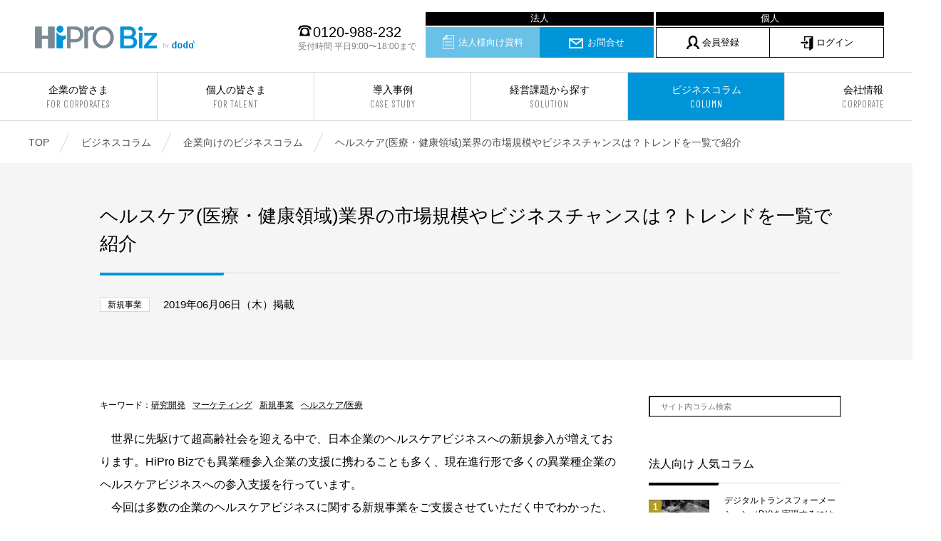

--- FILE ---
content_type: text/html; charset=UTF-8
request_url: https://biz.hipro-job.jp/column/corporation/healthcare2/
body_size: 45964
content:
<!doctype html>
<html dir="ltr" lang="ja" prefix="og: https://ogp.me/ns#">
<head>
	<meta charset="UTF-8" />
	<meta name="viewport" content="width=device-width, telephone=no">
	<meta name="format-detection" content="telephone=no">
		<title>ヘルスケア(医療・健康領域)業界の市場規模やビジネスチャンスは？トレンドを一覧で紹介 - 顧問、専門家のプロ人材紹介サービス</title>

		<!-- All in One SEO 4.5.1.1 - aioseo.com -->
		<meta name="description" content="世界に先駆けて超高齢社会を迎える中で、日本企業のヘルスケアビジネスへの新規参入が増えております。HiPro" />
		<meta name="robots" content="max-image-preview:large" />
		<link rel="canonical" href="/column/corporation/healthcare2/" />
		<meta name="generator" content="All in One SEO (AIOSEO) 4.5.1.1" />
		<meta property="og:locale" content="ja_JP" />
		<meta property="og:site_name" content="顧問、専門家のプロ人材紹介サービス - HiPro Biz [ハイプロ ビズ]" />
		<meta property="og:type" content="article" />
		<meta property="og:title" content="ヘルスケア(医療・健康領域)業界の市場規模やビジネスチャンスは？トレンドを一覧で紹介 - 顧問、専門家のプロ人材紹介サービス" />
		<meta property="og:description" content="世界に先駆けて超高齢社会を迎える中で、日本企業のヘルスケアビジネスへの新規参入が増えております。HiPro" />
		<meta property="og:url" content="/column/corporation/healthcare2/" />
		<meta property="article:published_time" content="2019-06-06T04:00:00+00:00" />
		<meta property="article:modified_time" content="2020-08-05T06:09:20+00:00" />
		<meta name="twitter:card" content="summary" />
		<meta name="twitter:title" content="ヘルスケア(医療・健康領域)業界の市場規模やビジネスチャンスは？トレンドを一覧で紹介 - 顧問、専門家のプロ人材紹介サービス" />
		<meta name="twitter:description" content="世界に先駆けて超高齢社会を迎える中で、日本企業のヘルスケアビジネスへの新規参入が増えております。HiPro" />
		<script type="application/ld+json" class="aioseo-schema">
			{"@context":"https:\/\/schema.org","@graph":[{"@type":"BreadcrumbList","@id":"\/column\/corporation\/healthcare2\/#breadcrumblist","itemListElement":[{"@type":"ListItem","@id":"https:\/\/biz.hipro-job.jp\/#listItem","position":1,"name":"\u5bb6","item":"https:\/\/biz.hipro-job.jp\/","nextItem":"\/column\/corporation\/healthcare2\/#listItem"},{"@type":"ListItem","@id":"\/column\/corporation\/healthcare2\/#listItem","position":2,"name":"\u30d8\u30eb\u30b9\u30b1\u30a2(\u533b\u7642\u30fb\u5065\u5eb7\u9818\u57df)\u696d\u754c\u306e\u5e02\u5834\u898f\u6a21\u3084\u30d3\u30b8\u30cd\u30b9\u30c1\u30e3\u30f3\u30b9\u306f\uff1f\u30c8\u30ec\u30f3\u30c9\u3092\u4e00\u89a7\u3067\u7d39\u4ecb","previousItem":"https:\/\/biz.hipro-job.jp\/#listItem"}]},{"@type":"Organization","@id":"https:\/\/biz.hipro-job.jp\/#organization","name":"\u9867\u554f\u3001\u5c02\u9580\u5bb6\u306a\u3069\u306e\u30a2\u30c9\u30d0\u30a4\u30b6\u30fc\u7d39\u4ecb\u30b5\u30fc\u30d3\u30b9","url":"https:\/\/biz.hipro-job.jp\/"},{"@type":"WebPage","@id":"\/column\/corporation\/healthcare2\/#webpage","url":"\/column\/corporation\/healthcare2\/","name":"\u30d8\u30eb\u30b9\u30b1\u30a2(\u533b\u7642\u30fb\u5065\u5eb7\u9818\u57df)\u696d\u754c\u306e\u5e02\u5834\u898f\u6a21\u3084\u30d3\u30b8\u30cd\u30b9\u30c1\u30e3\u30f3\u30b9\u306f\uff1f\u30c8\u30ec\u30f3\u30c9\u3092\u4e00\u89a7\u3067\u7d39\u4ecb - \u9867\u554f\u3001\u5c02\u9580\u5bb6\u306e\u30d7\u30ed\u4eba\u6750\u7d39\u4ecb\u30b5\u30fc\u30d3\u30b9","description":"\u4e16\u754c\u306b\u5148\u99c6\u3051\u3066\u8d85\u9ad8\u9f62\u793e\u4f1a\u3092\u8fce\u3048\u308b\u4e2d\u3067\u3001\u65e5\u672c\u4f01\u696d\u306e\u30d8\u30eb\u30b9\u30b1\u30a2\u30d3\u30b8\u30cd\u30b9\u3078\u306e\u65b0\u898f\u53c2\u5165\u304c\u5897\u3048\u3066\u304a\u308a\u307e\u3059\u3002HiPro","inLanguage":"ja","isPartOf":{"@id":"https:\/\/biz.hipro-job.jp\/#website"},"breadcrumb":{"@id":"\/column\/corporation\/healthcare2\/#breadcrumblist"},"author":{"@id":"https:\/\/biz.hipro-job.jp\/author\/#author"},"creator":{"@id":"https:\/\/biz.hipro-job.jp\/author\/#author"},"image":{"@type":"ImageObject","url":"https:\/\/biz.hipro-job.jp\/content\/uploads\/2019\/04\/healthcare2.jpg","@id":"\/column\/corporation\/healthcare2\/#mainImage","width":640,"height":427},"primaryImageOfPage":{"@id":"\/column\/corporation\/healthcare2\/#mainImage"},"datePublished":"2019-06-06T04:00:00+09:00","dateModified":"2020-08-05T06:09:20+09:00"},{"@type":"WebSite","@id":"https:\/\/biz.hipro-job.jp\/#website","url":"https:\/\/biz.hipro-job.jp\/","name":"\u9867\u554f\u3001\u5c02\u9580\u5bb6\u306e\u30d7\u30ed\u4eba\u6750\u7d39\u4ecb\u30b5\u30fc\u30d3\u30b9","description":"HiPro Biz [\u30cf\u30a4\u30d7\u30ed \u30d3\u30ba]","inLanguage":"ja","publisher":{"@id":"https:\/\/biz.hipro-job.jp\/#organization"}}]}
		</script>
		<!-- All in One SEO -->

<link rel='dns-prefetch' href='//fonts.googleapis.com' />
<style id='classic-theme-styles-inline-css' type='text/css'>
/*! This file is auto-generated */
.wp-block-button__link{color:#fff;background-color:#32373c;border-radius:9999px;box-shadow:none;text-decoration:none;padding:calc(.667em + 2px) calc(1.333em + 2px);font-size:1.125em}.wp-block-file__button{background:#32373c;color:#fff;text-decoration:none}
</style>
<style id='global-styles-inline-css' type='text/css'>
body{--wp--preset--color--black: #000000;--wp--preset--color--cyan-bluish-gray: #abb8c3;--wp--preset--color--white: #ffffff;--wp--preset--color--pale-pink: #f78da7;--wp--preset--color--vivid-red: #cf2e2e;--wp--preset--color--luminous-vivid-orange: #ff6900;--wp--preset--color--luminous-vivid-amber: #fcb900;--wp--preset--color--light-green-cyan: #7bdcb5;--wp--preset--color--vivid-green-cyan: #00d084;--wp--preset--color--pale-cyan-blue: #8ed1fc;--wp--preset--color--vivid-cyan-blue: #0693e3;--wp--preset--color--vivid-purple: #9b51e0;--wp--preset--gradient--vivid-cyan-blue-to-vivid-purple: linear-gradient(135deg,rgba(6,147,227,1) 0%,rgb(155,81,224) 100%);--wp--preset--gradient--light-green-cyan-to-vivid-green-cyan: linear-gradient(135deg,rgb(122,220,180) 0%,rgb(0,208,130) 100%);--wp--preset--gradient--luminous-vivid-amber-to-luminous-vivid-orange: linear-gradient(135deg,rgba(252,185,0,1) 0%,rgba(255,105,0,1) 100%);--wp--preset--gradient--luminous-vivid-orange-to-vivid-red: linear-gradient(135deg,rgba(255,105,0,1) 0%,rgb(207,46,46) 100%);--wp--preset--gradient--very-light-gray-to-cyan-bluish-gray: linear-gradient(135deg,rgb(238,238,238) 0%,rgb(169,184,195) 100%);--wp--preset--gradient--cool-to-warm-spectrum: linear-gradient(135deg,rgb(74,234,220) 0%,rgb(151,120,209) 20%,rgb(207,42,186) 40%,rgb(238,44,130) 60%,rgb(251,105,98) 80%,rgb(254,248,76) 100%);--wp--preset--gradient--blush-light-purple: linear-gradient(135deg,rgb(255,206,236) 0%,rgb(152,150,240) 100%);--wp--preset--gradient--blush-bordeaux: linear-gradient(135deg,rgb(254,205,165) 0%,rgb(254,45,45) 50%,rgb(107,0,62) 100%);--wp--preset--gradient--luminous-dusk: linear-gradient(135deg,rgb(255,203,112) 0%,rgb(199,81,192) 50%,rgb(65,88,208) 100%);--wp--preset--gradient--pale-ocean: linear-gradient(135deg,rgb(255,245,203) 0%,rgb(182,227,212) 50%,rgb(51,167,181) 100%);--wp--preset--gradient--electric-grass: linear-gradient(135deg,rgb(202,248,128) 0%,rgb(113,206,126) 100%);--wp--preset--gradient--midnight: linear-gradient(135deg,rgb(2,3,129) 0%,rgb(40,116,252) 100%);--wp--preset--font-size--small: 13px;--wp--preset--font-size--medium: 20px;--wp--preset--font-size--large: 36px;--wp--preset--font-size--x-large: 42px;--wp--preset--spacing--20: 0.44rem;--wp--preset--spacing--30: 0.67rem;--wp--preset--spacing--40: 1rem;--wp--preset--spacing--50: 1.5rem;--wp--preset--spacing--60: 2.25rem;--wp--preset--spacing--70: 3.38rem;--wp--preset--spacing--80: 5.06rem;--wp--preset--shadow--natural: 6px 6px 9px rgba(0, 0, 0, 0.2);--wp--preset--shadow--deep: 12px 12px 50px rgba(0, 0, 0, 0.4);--wp--preset--shadow--sharp: 6px 6px 0px rgba(0, 0, 0, 0.2);--wp--preset--shadow--outlined: 6px 6px 0px -3px rgba(255, 255, 255, 1), 6px 6px rgba(0, 0, 0, 1);--wp--preset--shadow--crisp: 6px 6px 0px rgba(0, 0, 0, 1);}:where(.is-layout-flex){gap: 0.5em;}:where(.is-layout-grid){gap: 0.5em;}body .is-layout-flow > .alignleft{float: left;margin-inline-start: 0;margin-inline-end: 2em;}body .is-layout-flow > .alignright{float: right;margin-inline-start: 2em;margin-inline-end: 0;}body .is-layout-flow > .aligncenter{margin-left: auto !important;margin-right: auto !important;}body .is-layout-constrained > .alignleft{float: left;margin-inline-start: 0;margin-inline-end: 2em;}body .is-layout-constrained > .alignright{float: right;margin-inline-start: 2em;margin-inline-end: 0;}body .is-layout-constrained > .aligncenter{margin-left: auto !important;margin-right: auto !important;}body .is-layout-constrained > :where(:not(.alignleft):not(.alignright):not(.alignfull)){max-width: var(--wp--style--global--content-size);margin-left: auto !important;margin-right: auto !important;}body .is-layout-constrained > .alignwide{max-width: var(--wp--style--global--wide-size);}body .is-layout-flex{display: flex;}body .is-layout-flex{flex-wrap: wrap;align-items: center;}body .is-layout-flex > *{margin: 0;}body .is-layout-grid{display: grid;}body .is-layout-grid > *{margin: 0;}:where(.wp-block-columns.is-layout-flex){gap: 2em;}:where(.wp-block-columns.is-layout-grid){gap: 2em;}:where(.wp-block-post-template.is-layout-flex){gap: 1.25em;}:where(.wp-block-post-template.is-layout-grid){gap: 1.25em;}.has-black-color{color: var(--wp--preset--color--black) !important;}.has-cyan-bluish-gray-color{color: var(--wp--preset--color--cyan-bluish-gray) !important;}.has-white-color{color: var(--wp--preset--color--white) !important;}.has-pale-pink-color{color: var(--wp--preset--color--pale-pink) !important;}.has-vivid-red-color{color: var(--wp--preset--color--vivid-red) !important;}.has-luminous-vivid-orange-color{color: var(--wp--preset--color--luminous-vivid-orange) !important;}.has-luminous-vivid-amber-color{color: var(--wp--preset--color--luminous-vivid-amber) !important;}.has-light-green-cyan-color{color: var(--wp--preset--color--light-green-cyan) !important;}.has-vivid-green-cyan-color{color: var(--wp--preset--color--vivid-green-cyan) !important;}.has-pale-cyan-blue-color{color: var(--wp--preset--color--pale-cyan-blue) !important;}.has-vivid-cyan-blue-color{color: var(--wp--preset--color--vivid-cyan-blue) !important;}.has-vivid-purple-color{color: var(--wp--preset--color--vivid-purple) !important;}.has-black-background-color{background-color: var(--wp--preset--color--black) !important;}.has-cyan-bluish-gray-background-color{background-color: var(--wp--preset--color--cyan-bluish-gray) !important;}.has-white-background-color{background-color: var(--wp--preset--color--white) !important;}.has-pale-pink-background-color{background-color: var(--wp--preset--color--pale-pink) !important;}.has-vivid-red-background-color{background-color: var(--wp--preset--color--vivid-red) !important;}.has-luminous-vivid-orange-background-color{background-color: var(--wp--preset--color--luminous-vivid-orange) !important;}.has-luminous-vivid-amber-background-color{background-color: var(--wp--preset--color--luminous-vivid-amber) !important;}.has-light-green-cyan-background-color{background-color: var(--wp--preset--color--light-green-cyan) !important;}.has-vivid-green-cyan-background-color{background-color: var(--wp--preset--color--vivid-green-cyan) !important;}.has-pale-cyan-blue-background-color{background-color: var(--wp--preset--color--pale-cyan-blue) !important;}.has-vivid-cyan-blue-background-color{background-color: var(--wp--preset--color--vivid-cyan-blue) !important;}.has-vivid-purple-background-color{background-color: var(--wp--preset--color--vivid-purple) !important;}.has-black-border-color{border-color: var(--wp--preset--color--black) !important;}.has-cyan-bluish-gray-border-color{border-color: var(--wp--preset--color--cyan-bluish-gray) !important;}.has-white-border-color{border-color: var(--wp--preset--color--white) !important;}.has-pale-pink-border-color{border-color: var(--wp--preset--color--pale-pink) !important;}.has-vivid-red-border-color{border-color: var(--wp--preset--color--vivid-red) !important;}.has-luminous-vivid-orange-border-color{border-color: var(--wp--preset--color--luminous-vivid-orange) !important;}.has-luminous-vivid-amber-border-color{border-color: var(--wp--preset--color--luminous-vivid-amber) !important;}.has-light-green-cyan-border-color{border-color: var(--wp--preset--color--light-green-cyan) !important;}.has-vivid-green-cyan-border-color{border-color: var(--wp--preset--color--vivid-green-cyan) !important;}.has-pale-cyan-blue-border-color{border-color: var(--wp--preset--color--pale-cyan-blue) !important;}.has-vivid-cyan-blue-border-color{border-color: var(--wp--preset--color--vivid-cyan-blue) !important;}.has-vivid-purple-border-color{border-color: var(--wp--preset--color--vivid-purple) !important;}.has-vivid-cyan-blue-to-vivid-purple-gradient-background{background: var(--wp--preset--gradient--vivid-cyan-blue-to-vivid-purple) !important;}.has-light-green-cyan-to-vivid-green-cyan-gradient-background{background: var(--wp--preset--gradient--light-green-cyan-to-vivid-green-cyan) !important;}.has-luminous-vivid-amber-to-luminous-vivid-orange-gradient-background{background: var(--wp--preset--gradient--luminous-vivid-amber-to-luminous-vivid-orange) !important;}.has-luminous-vivid-orange-to-vivid-red-gradient-background{background: var(--wp--preset--gradient--luminous-vivid-orange-to-vivid-red) !important;}.has-very-light-gray-to-cyan-bluish-gray-gradient-background{background: var(--wp--preset--gradient--very-light-gray-to-cyan-bluish-gray) !important;}.has-cool-to-warm-spectrum-gradient-background{background: var(--wp--preset--gradient--cool-to-warm-spectrum) !important;}.has-blush-light-purple-gradient-background{background: var(--wp--preset--gradient--blush-light-purple) !important;}.has-blush-bordeaux-gradient-background{background: var(--wp--preset--gradient--blush-bordeaux) !important;}.has-luminous-dusk-gradient-background{background: var(--wp--preset--gradient--luminous-dusk) !important;}.has-pale-ocean-gradient-background{background: var(--wp--preset--gradient--pale-ocean) !important;}.has-electric-grass-gradient-background{background: var(--wp--preset--gradient--electric-grass) !important;}.has-midnight-gradient-background{background: var(--wp--preset--gradient--midnight) !important;}.has-small-font-size{font-size: var(--wp--preset--font-size--small) !important;}.has-medium-font-size{font-size: var(--wp--preset--font-size--medium) !important;}.has-large-font-size{font-size: var(--wp--preset--font-size--large) !important;}.has-x-large-font-size{font-size: var(--wp--preset--font-size--x-large) !important;}
.wp-block-navigation a:where(:not(.wp-element-button)){color: inherit;}
:where(.wp-block-post-template.is-layout-flex){gap: 1.25em;}:where(.wp-block-post-template.is-layout-grid){gap: 1.25em;}
:where(.wp-block-columns.is-layout-flex){gap: 2em;}:where(.wp-block-columns.is-layout-grid){gap: 2em;}
.wp-block-pullquote{font-size: 1.5em;line-height: 1.6;}
</style>
<link rel='stylesheet' id='wp-pagenavi-css' href='https://biz.hipro-job.jp/content/plugins/wp-pagenavi/pagenavi-css.css' type='text/css' media='all' />
<link rel='stylesheet' id='font-Barlow-css' href='https://fonts.googleapis.com/css?family=Barlow+Condensed%3A400%2C400i' type='text/css' media='all' />
<link rel='stylesheet' id='HiProBiz-style-css' href='https://biz.hipro-job.jp/content/themes/HiProBiz/assets/css/style.css?202601190423' type='text/css' media='all' />
<link rel='stylesheet' id='tablepress-default-css' href='https://biz.hipro-job.jp/content/tablepress-combined.min.css' type='text/css' media='all' />
<script type="text/javascript" src="https://biz.hipro-job.jp/content/themes/HiProBiz/assets/js/libs/vue.js" id="vue-js"></script>
<script type="text/javascript" src="https://biz.hipro-job.jp/nominal/run.js" id="nominal-js"></script>
<script type="text/javascript" src="https://biz.hipro-job.jp/banner/js/run.js" id="banner-js"></script>

	
	<!--// favicon -->
	<link rel="shortcut icon" href="/img/favicon/favicon.ico">
	<link rel="apple-touch-icon" href="/img/favicon/apple-touch-icon.png">
	<link rel="apple-touch-icon-precomposed" href="/img/favicon/apple-touch-icon-precomposed.png">
	<link rel="apple-touch-icon" sizes="72x72" href="/img/favicon/apple-touch-icon-72x72.png">
	<link rel="apple-touch-icon" sizes="76x76" href="/img/favicon/apple-touch-icon-76x76.png">
	<link rel="apple-touch-icon" sizes="114x114" href="/img/favicon/apple-touch-icon-114x114.png">
	<link rel="apple-touch-icon" sizes="120x120" href="/img/favicon/apple-touch-icon-120x120.png">
	<link rel="apple-touch-icon" sizes="144x144" href="/img/favicon/apple-touch-icon-144x144.png">
	<link rel="apple-touch-icon" sizes="152x152" href="/img/favicon/apple-touch-icon-152x152.png">
	<link rel="apple-touch-icon" sizes="180x180" href="/img/favicon/apple-touch-icon-180x180.png">
	<!-- favicon //-->

	<!-- Google Tag Manager -->
	<script>(function(w,d,s,l,i){w[l]=w[l]||[];w[l].push({'gtm.start':
	new Date().getTime(),event:'gtm.js'});var f=d.getElementsByTagName(s)[0],
	j=d.createElement(s),dl=l!='dataLayer'?'&l='+l:'';j.async=true;j.src=
	'https://www.googletagmanager.com/gtm.js?id='+i+dl;f.parentNode.insertBefore(j,f);
	})(window,document,'script','dataLayer','GTM-WW6JFM3');</script>
	<!-- End Google Tag Manager -->

	
</head>

<body class="columns_corporation-template-default single single-columns_corporation postid-1383">
<!-- Google Tag Manager (noscript) -->
<noscript><iframe src="https://www.googletagmanager.com/ns.html?id=GTM-WW6JFM3"
height="0" width="0" style="display:none;visibility:hidden"></iframe></noscript>
<!-- End Google Tag Manager (noscript) -->

<div id="container">
<header id="header">
	<div class="header__top">
				<div class="header-logo"><a href="/" target="_parent"><img src="/img/logo.svg" alt="顧問、専門家のプロ人材紹介サービス | HiPro Biz [ハイプロ ビズ]"></a></div>
				<div class="header-contact">
			<div class="number"><i class="icn"><svg xmlns="http://www.w3.org/2000/svg" viewBox="0 0 36.35 28.98" width="19" height="16"><path class="cls-1" d="M5.54,11.66A10.81,10.81,0,0,1,7.14,7.8a6.43,6.43,0,0,1,2.92-2.38,25.17,25.17,0,0,1,8.11-1.09,26.51,26.51,0,0,1,7.06.78,6.16,6.16,0,0,1,2.66,1.25c1.4,1.13,2.18,2.53,2.92,5.3h5.54a17.24,17.24,0,0,0-1.8-5.07,11.9,11.9,0,0,0-2.8-3.43C29.13,1.13,24.26,0,18.17,0a32.06,32.06,0,0,0-11,1.68A9.8,9.8,0,0,0,2.5,5.46,14.71,14.71,0,0,0,0,11.66ZM32.14,29A89.09,89.09,0,0,0,30,16.11,24.66,24.66,0,0,0,27.5,9.2c-1.37-2.18-3.94-3-9.33-3-3.78,0-6,.39-7.52,1.29s-2.38,2.3-3.4,5.3A87.83,87.83,0,0,0,4.17,29Zm-14-3.67a7.92,7.92,0,1,1,7.92-7.92A7.93,7.93,0,0,1,18.17,25.31Z"/></svg></i>0120-988-232<span>受付時間 平日9:00〜18:00まで</span></div>
			<ul>
                <li><a href="/document/" target="_parent" class="contact"><i class="icn icnDl"></i>法人様向け資料</a></li>
				<li><a href="/contact/" target="_blank" class="contact"><i class="icn icnContact"></i>お問合せ</a></li>
				<li><a href="https://profile.hipro-job.jp/register/sign-up/" class="person" target="_blank"><i class="icn icnAdviser"></i>会員登録</a></li>
                <li><a href="https://member.biz.hipro-job.jp" class="person login_pc" target="_blank"><i class="icn icnLogin"></i>ログイン</a></li>
			</ul>
		</div>
	</div>
	<button class="header-switch">
		<span></span>
		<span></span>
		<span></span>
	</button>
	<nav class="header__nav">
		<p class="title en sp">MENU</p>
		<ul>
			<li><a target="_parent" href="/corporation/">企業の皆さま<small>FOR CORPORATES</small></a></li>
			<li><a target="_parent" href="/adviser/">個人の皆さま<small>FOR TALENT</small></a></li>
			<li><a target="_parent" href="/casestudy/">導入事例<small>CASE STUDY</small></a></li>
			<li><a target="_parent" href="/theme/">経営課題から探す<small>SOLUTION</small></a></li>
			<li><a target="_parent" href="/column/">ビジネスコラム<small>COLUMN</small></a></li>
			<li><a target="_parent" href="/company/">会社情報<small>CORPORATE</small></a></li>
		</ul>
		<div class="header-contact sp">
			<ul>
                <li style="padding: 0px; text-align: center; font-size: 15px;"></textarea><span style="color: #fff;">法人向け</span></li>
				<li><a target="_parent" href="/document/"><i class="icn icnDl"></i>法人様向け資料</a></li>
				<li><a target="_blank" href="/contact/"><i class="icn icnContact"></i>お問合せ</a></li>

                <li style="margin-top: 24px; padding: 0px; text-align: center; font-size: 15px;"><span style="color: #fff;">個人向け</span></li>
                <li><a href="https://profile.hipro-job.jp/register/sign-up/" target="_blank"><i class="icn icnAdviser"></i>会員登録</a></li>
                <li><a href="https://member.biz.hipro-job.jp" class="login_sp" target="_blank"><i class="icn icnLogin"></i>会員の方(ログイン)</a></li>


			</ul>
			<div class="number"><i class="icn"><svg xmlns="http://www.w3.org/2000/svg" viewBox="0 0 36.35 28.98" width="19" height="16"><path class="cls-1" d="M5.54,11.66A10.81,10.81,0,0,1,7.14,7.8a6.43,6.43,0,0,1,2.92-2.38,25.17,25.17,0,0,1,8.11-1.09,26.51,26.51,0,0,1,7.06.78,6.16,6.16,0,0,1,2.66,1.25c1.4,1.13,2.18,2.53,2.92,5.3h5.54a17.24,17.24,0,0,0-1.8-5.07,11.9,11.9,0,0,0-2.8-3.43C29.13,1.13,24.26,0,18.17,0a32.06,32.06,0,0,0-11,1.68A9.8,9.8,0,0,0,2.5,5.46,14.71,14.71,0,0,0,0,11.66ZM32.14,29A89.09,89.09,0,0,0,30,16.11,24.66,24.66,0,0,0,27.5,9.2c-1.37-2.18-3.94-3-9.33-3-3.78,0-6,.39-7.52,1.29s-2.38,2.3-3.4,5.3A87.83,87.83,0,0,0,4.17,29Zm-14-3.67a7.92,7.92,0,1,1,7.92-7.92A7.93,7.93,0,0,1,18.17,25.31Z"/></svg></i>0120-988-232<span>受付時間 平日9:00〜18:00まで</span></div>
		</div>
	</nav>
</header>

<nav id="breadcrumb">
    <div class="inner">
        <ul>
            <li itemscope itemtype="http://data-vocabulary.org/Breadcrumb"><a target="_parent" href="https://biz.hipro-job.jp" itemprop="url">TOP</a></li>
                                <li itemscope itemtype="http://data-vocabulary.org/Breadcrumb"><a target="_parent" href="/column/" itemprop="url">ビジネスコラム</a></li>
                                                <li itemscope itemtype="http://data-vocabulary.org/Breadcrumb"><a target="_parent" href="/column/corporation/" itemprop="url">企業向けのビジネスコラム</a></li>
                                                <li itemscope itemtype="http://data-vocabulary.org/Breadcrumb"><strong itemprop="title">ヘルスケア(医療・健康領域)業界の市場規模やビジネスチャンスは？トレンドを一覧で紹介</strong></li>
                                    </ul>
    </div>
</nav>
    <!--// content -->
    <main id="content">
    <div class="column__search__box sp">
    	<form action="/search" method="GET">
    		<input type="text" name="keyword" placeholder="サイト内コラム検索">
    	</form>
    </div>

	<article class="article__topics">
				<div class="article__topics-title">
					<div class="inner">
						<h1 class="tit__article">ヘルスケア(医療・健康領域)業界の市場規模やビジネスチャンスは？トレンドを一覧で紹介</h1>
						<div class="databox">
															<span class="tag">新規事業</span>
														<p class="data">2019年06月06日（木）掲載</p></div>
					</div>
				</div>
				<section class="section column__section">
					<div class="inner">
						<div class="column__section-box">
							<section class="column__main">
																<dl class="article__topics-keyword">
									<dt>キーワード：</dt>
									<dd>
										<ul>
																					<li><a href="https://biz.hipro-job.jp/keyword_cc/%e7%a0%94%e7%a9%b6%e9%96%8b%e7%99%ba/">研究開発</a></li>
																					<li><a href="https://biz.hipro-job.jp/keyword_cc/%e3%83%9e%e3%83%bc%e3%82%b1%e3%83%86%e3%82%a3%e3%83%b3%e3%82%b0/">マーケティング</a></li>
																					<li><a href="https://biz.hipro-job.jp/keyword_cc/%e6%96%b0%e8%a6%8f%e4%ba%8b%e6%a5%ad/">新規事業</a></li>
																					<li><a href="https://biz.hipro-job.jp/keyword_cc/%e3%83%98%e3%83%ab%e3%82%b9%e3%82%b1%e3%82%a2-%e5%8c%bb%e7%99%82/">ヘルスケア/医療</a></li>
																				</ul>
									</dd>
								</dl>
																
<p>　世界に先駆けて超高齢社会を迎える中で、日本企業のヘルスケアビジネスへの新規参入が増えております。HiPro Bizでも異業種参入企業の支援に携わることも多く、現在進行形で多くの異業種企業のヘルスケアビジネスへの参入支援を行っています。<br> 　今回は多数の企業のヘルスケアビジネスに関する新規事業をご支援させていただく中でわかった、新規事業としてヘルスケアビジネスを始める企業が陥りやすい5つの失敗要因をご紹介します。</p>



<div class="tit__section" class="wp-block-case-study-title"><h2>①    社内の先端ニーズを活かすことを中心に考えてしまい、市場ニーズの薄い製品やサービスを実現してしまった</h2></div>



<p>　シーズ志向を中心に考えてしまい、市場のニーズを見失ってしまった例です。ヘルスケアの世界は技術的には大変保守的といわれております。確固たるエビデンスが積み上がっていて初めてヒトに使えるのです。そして、ヘルスケアの世界は基本的に「コト」主導です。市場ニーズがあるから、それに応える企業やアカデミアが存在します。コトを知らずして技術に執着すると、結局ニーズ不適合な製品だけが出来上がってしまいます。</p>



<div class="tit__section" class="wp-block-case-study-title"><h2>②    海外の先端技術を導入して製品化したが、日本の医療保険制度の下では高価過ぎて事業化できなかった</h2></div>



<p>　異業種企業がヘルスケアビジネスに参入する場合、外国企業からの導入品でビジネスを始めるケースは多くあります。しかし、診断薬や医療機器はコスト重視のビジネスであることを忘れたために事業化できないことがあります。日本では国民皆保険で、医療技術や材料には価格上限が定まっています。世間では「良いものは高く売れる」場合があっても、健康保険で許容されない価格では保険診療には乗らないことが多いです。諸外国との価格差には、医療トレンドと保険制度の違いという理由があることを忘れてはいけません。</p>



<figure class="wp-block-image"><img fetchpriority="high" decoding="async" width="800" height="400" src="https://biz.hipro-job.jp/content/uploads/2019/03/iStock-968289636のコピー.jpg" alt="" class="wp-image-1497" srcset="https://biz.hipro-job.jp/content/uploads/2019/03/iStock-968289636のコピー.jpg 800w, https://biz.hipro-job.jp/content/uploads/2019/03/iStock-968289636のコピー-300x150.jpg 300w, https://biz.hipro-job.jp/content/uploads/2019/03/iStock-968289636のコピー-768x384.jpg 768w" sizes="(max-width: 800px) 100vw, 800px" /></figure>



<div class="tit__section" class="wp-block-case-study-title"><h2>③    日本で脚光を浴びている測定項目が海外では全く通用しなかった</h2></div>



<p> 　前述の話にも共通しますが、国内外で疾患トレンドは異なるものです。今の日本ではがんや感染症、生活習慣病、アレルギーや認知症が大きな問題ですが、それは日本の問題です。発展途上国においては、がんや生活習慣病よりも、まずは感染症が大きな問題となります。先進国全体でもがんによる死亡がいまだに増え続けている国は日本くらいだといわれております。また、インフルエンザによる死亡、未だに風疹が流行している、結核罹患者も他の先進国ほど減らない、エイズ感染も減らない、梅毒は激増しているという日本特有の課題で、海外の持つ課題とは異なる場合もあるでしょう。</p>



<div class="tit__section" class="wp-block-case-study-title"><h2>④    設計開発と生産の歩調が全くとれず、旬を逃してしまった</h2></div>



<p>　ヘルスケアの世界でも例外ではなく流行というものがあり、2019年時点の流行は再生医療、バイオ医薬品、これからはペプチド医薬品なども流行になるといわれております。医療機器の世界や診断薬の世界でもやはり流行があります。設計管理がうまく機能せず時間をかけすぎたり、設計が甘く実生産時のリスクを予見できなかった場合は、いつまでも製品を世の中に出すことができません。その結果、肝心の旬を逃してしまい苦労だけが残ってしまうということになるでしょう。</p>



<div class="tit__section" class="wp-block-case-study-title"><h2>⑤    米国での販売を視野に入れていたが、米国のQSR対応が後手に回ってしまった</h2></div>



<p>　基本的に日米欧3局におけるヘルスケア系の様々な規範や規格は共通する要素が多くあります。しかし、それでも国ごとに若干考え方が異なります。日欧のQMSがいわゆるPDCAサイクルを回していく品質改善が基本ですが、米国のQSRでは設計重視の考え方であり、何事も設計の基本に立ち返って考える規範です。米国の場合、設計初期段階の記録が、日本以上に大変重要なものになり、また、記録文書の種類も異なります。このようなことは事業を企画する段階で明確にされるべきですが、そこがおざなりになってしまうと、後で大変な目に遭います。つまり、現地の薬事規制を熟知していなかったための悲劇です。</p>



<p>　ヘルスケアビジネスへの異業種参入においてはまだまだ気をつけるべきポイントがありますが、HiPro Bizではヘルスケアビジネスへの新規参入の最適なパートナーとして企業様の支援をします。</p>
								


								<div class="download__contact__btn pc">
									<div class="download__contact__btn__inner">
										<a href="/document/wp_hipro_biz/?name=hipro_biz_service_basic" target="_blank">サービス資料ダウンロード</a>
										<a href="/contact/" target="_blank"><i class="icn icnContact"></i> お問合せ</a>
									</div>
								</div>

								<div class="download__contact__btn sp">
									<div class="download__contact__btn__inner">
										<a href="/document/wp_hipro_biz/?name=hipro_biz_service_basic" target="_blank">サービス資料ダウンロード</a>
										<a href="/contact/" target="_blank"><i class="icn icnContact"></i> お問合せ</a>
									</div>
								</div>


																<div class="article__relation">
									<div class="tit__section">
										<h2>関連コラム</h2>
									</div>
																			<ul class="column">
																						<li>
												<a href="/column/corporation/healthcare1/">
													<div class="column__top">
														<figure class="img"><img src="https://biz.hipro-job.jp/content/uploads/2019/04/healthcare.jpg" alt=""></figure>
														<div class="column-data">
															<p class="databox">
																																	<span class="tag">新規事業</span>
																																<time class="data">2019/06/05</time></p>
															<p class="tit">ヘルスケア(医療・健康領域)業界の市場動向は？企業の過去から現在</p>
															<!-- <p class="detail">
目次

■ヘルスケア業界(医療・健康領域)とは
■ヘルスケア業界の過去から現在
■今後のヘルスケア・医療業界の展望
■ヘルスケア...</p> -->
														</div>
													</div>
												</a>
											</li>
																																	<li>
												<a href="/column/corporation/pharmaceutical-approval/">
													<div class="column__top">
														<figure class="img"><img src="https://biz.hipro-job.jp/content/uploads/2019/06/08302ede5c247ccfab7bec9c7499fd54_s.jpg" alt=""></figure>
														<div class="column-data">
															<p class="databox">
																																	<span class="tag">新規事業</span>
																																<time class="data">2019/07/02</time></p>
															<p class="tit">はじめての薬事申請～外せない注意ポイント！流れを解説</p>
															<!-- <p class="detail">

■そもそも「薬事申請」とは
■薬事申請のプロセス
■薬事申請に必要な組織
■薬事申請に必要な人材
■ヘルスケアビジネスに参入す...</p> -->
														</div>
													</div>
												</a>
											</li>
																																	<li>
												<a href="/column/corporation/healthcare-business/">
													<div class="column__top">
														<figure class="img"><img src="https://biz.hipro-job.jp/content/uploads/2019/03/iStock-968289636のコピー.jpg" alt=""></figure>
														<div class="column-data">
															<p class="databox">
																																	<span class="tag">新規事業</span>
																																<time class="data">2019/06/14</time></p>
															<p class="tit">新規事業でヘルスケアビジネスへ(医療・健康領域)参入～陥りやすい5つの失敗と課題の例～</p>
															<!-- <p class="detail">
　世界に先駆けて超高齢社会を迎える中で、日本企業のヘルスケアビジネスへの新規参入が増えております。HiPro Bizでも異業種...</p> -->
														</div>
													</div>
												</a>
											</li>
																																	<li>
												<a href="/column/corporation/kol_kfs/">
													<div class="column__top">
														<figure class="img"><img src="https://biz.hipro-job.jp/content/uploads/2020/05/5c77dacffc696bf1393206a74c31dec0.jpg" alt=""></figure>
														<div class="column-data">
															<p class="databox">
																																<time class="data">2020/05/20</time></p>
															<p class="tit">医療・ヘルスケア領域の新規事業を立ち上げる際に重要な２つのKとは</p>
															<!-- <p class="detail">
はじめに



医療・ヘルスケア分野という分野は、一部を除いて、基本的に規制業種であり、外の世界からは見えづらいもので...</p> -->
														</div>
													</div>
												</a>
											</li>
																																</ul>
																	</div>
								
								
																<div class="column__category__section">
									<div class="tit__section">
										<h2>コラムカテゴリ一覧</h2>
									</div>
									<ul>
																			<li><a href="/column/corporation/category/%e8%a3%bd%e9%80%a0">製造</a></li>
																			<li><a href="/column/corporation/category/%e6%8a%80%e8%a1%93">技術</a></li>
																			<li><a href="/column/corporation/category/%e3%83%96%e3%83%a9%e3%83%b3%e3%83%89%e6%88%a6%e7%95%a5">ブランド戦略</a></li>
																			<li><a href="/column/corporation/category/new-business-column">新規事業</a></li>
																			<li><a href="/column/corporation/category/human-resource-column">人事</a></li>
																			<li><a href="/column/corporation/category/marketing-column">マーケティング</a></li>
																			<li><a href="/column/corporation/category/procurement-column">調達</a></li>
																			<li><a href="/column/corporation/category/system-column">システム</a></li>
																			<li><a href="/column/corporation/category/management-column">経営全般・事業承継</a></li>
																			<li><a href="/column/corporation/category/sales-column">営業</a></li>
																			<li><a href="/column/corporation/category/analytics-column">アナリティクス</a></li>
																			<li><a href="/column/corporation/category/legal-and-governance-column">法務・ガバナンス</a></li>
																			<li><a href="/column/corporation/category/global-column">海外進出</a></li>
																			<li><a href="/column/corporation/category/ma-column">M&amp;A関連</a></li>
																			<li><a href="/column/corporation/category/logistics-column">物流</a></li>
																			<li><a href="/column/corporation/category/research-and-development">研究開発</a></li>
																			<li><a href="/column/corporation/category/production-column">生産</a></li>
																			<li><a href="/column/corporation/category/quolity-column">品質</a></li>
																			<li><a href="/column/corporation/category/outside-director-outside-auditor-column">社外取締役・社外監査役</a></li>
																			<li><a href="/column/corporation/category/healthcare-column">ヘルスケア</a></li>
																		</ul>
								</div>


							</section>

							<aside class="column__side pos_sticky">
								<div class="sticky_inner">
									<div class="column__side-box pc">
	<form action="/search" method="GET">
		<input type="text" name="keyword" placeholder="サイト内コラム検索">
	</form>
</div>									<div class="column__side-box">
<h3>法人向け 人気コラム</h3>
	<ol class="column__side-list">
					<li>
				<a href="/column/corporation/digitl-transformation/">
					<figure class="img"><span class="number">1</span><img src="https://biz.hipro-job.jp/content/uploads/2019/03/iStock-952991558.jpg" alt=""></figure>
					<p class="txt">デジタルトランスフォーメーション（DX)を実現するには～課題と導入ステップの紹介</p>
				</a>
			</li>
					<li>
				<a href="/column/corporation/retail_business/">
					<figure class="img"><span class="number">2</span><img src="https://biz.hipro-job.jp/content/uploads/2020/11/4a64c4ff197f9d2d0f869d8063257389.jpg" alt=""></figure>
					<p class="txt">コロナ禍が引き寄せた小売業の未来とは？</p>
				</a>
			</li>
					<li>
				<a href="/column/corporation/saiyo_dx/">
					<figure class="img"><span class="number">3</span><img src="https://biz.hipro-job.jp/content/uploads/2020/10/586330d0b36771c9760fae3bc3213761.jpg" alt=""></figure>
					<p class="txt">DX時代の企業ブランディングと採用戦略</p>
				</a>
			</li>
					<li>
				<a href="/column/corporation/logistics/">
					<figure class="img"><span class="number">4</span><img src="https://biz.hipro-job.jp/content/uploads/2020/10/e2cfab72e14c8e8217530c6c7b79d1dc.jpg" alt=""></figure>
					<p class="txt">物流業界の今後は？環境変化や動向と物流を強みにするために取り組むべき７つのこと</p>
				</a>
			</li>
					<li>
				<a href="/column/corporation/erp0/">
					<figure class="img"><span class="number">5</span><img src="https://biz.hipro-job.jp/content/uploads/2020/04/0b063bf6df762e8729d55eea20fd93b5.jpg" alt=""></figure>
					<p class="txt">IＴ分野での2025年問題の本質～基幹システムの再構築検討の前に～</p>
				</a>
			</li>
			</ol>
</div>
									<div class="column__side-box">
<h3>サービス導入事例</h3>
						<div class="case-list">
						<div class="item">
							<a href="/column/corporation/healthcare2/"></a>
							<div class="logo"><img src="" alt=""></div>
							<div class="cat"></div>
						</div>
					</div>
	</div>
								</div>
							</aside>
						</div>
					</div>
				</section>
			</article>
</main>
    <!-- content //-->
<ul class="contact__sc--box">
	<li>
		<a target="_parent" href="tel:0120988232" class="btn btnTel">
			<i class="icn"><svg xmlns="http://www.w3.org/2000/svg" viewBox="0 0 36.35 28.98" width="14" height="11"><path class="cls-1" d="M5.54,11.66A10.81,10.81,0,0,1,7.14,7.8a6.43,6.43,0,0,1,2.92-2.38,25.17,25.17,0,0,1,8.11-1.09,26.51,26.51,0,0,1,7.06.78,6.16,6.16,0,0,1,2.66,1.25c1.4,1.13,2.18,2.53,2.92,5.3h5.54a17.24,17.24,0,0,0-1.8-5.07,11.9,11.9,0,0,0-2.8-3.43C29.13,1.13,24.26,0,18.17,0a32.06,32.06,0,0,0-11,1.68A9.8,9.8,0,0,0,2.5,5.46,14.71,14.71,0,0,0,0,11.66ZM32.14,29A89.09,89.09,0,0,0,30,16.11,24.66,24.66,0,0,0,27.5,9.2c-1.37-2.18-3.94-3-9.33-3-3.78,0-6,.39-7.52,1.29s-2.38,2.3-3.4,5.3A87.83,87.83,0,0,0,4.17,29Zm-14-3.67a7.92,7.92,0,1,1,7.92-7.92A7.93,7.93,0,0,1,18.17,25.31Z"/></svg></i>0120-988-232
			<small>受付時間 平日9:00〜18:00まで</small>
		</a>
	</li>
	<li class="cv_button_list">
		<a href="/contact/" class="btn btnContact overlay_cv" target="_blank">お問合せ</a>
		<a href="https://profile.hipro-job.jp/register/sign-up/" class="btn btnContact overlay_cv" target="_blank">会員登録</a>
	</li>
</ul>

<footer id="footer">
	<div class="footer__top">
		<div class="footer__top--inner">
			<nav class="footer__nav">
				<dl>
					<dt>for Corporate</dt>
					<dd>
						<ul>
							<li><a target="_parent" href="/corporation/">企業の皆さま</a></li>
							<li><a target="_parent" href="/corporation/service/">サービス紹介</a></li>
							<li><a target="_parent" href="/corporation/service/plan/">サービスプラン</a></li>
							<li><a target="_parent" href="/corporation/service/compliance/">プロジェクトフォロー体制</a></li>
							<li><a target="_parent" href="/document/">法人様向け資料</a></li>
							<li><a target="_blank" href="/contact/">お問い合わせ</a></li>
							<li><a target="_blank" href="https://hiprojob-cs001.zendesk.com/hc/ja/sections/8910087409935-HiPro-Biz%E6%B3%95%E4%BA%BA%E3%83%98%E3%83%AB%E3%83%97">よくある質問</a></li>
						</ul>
					</dd>
				</dl>
				<dl>
					<dt>for Talent</dt>
					<dd>
						<ul>
							<li><a target="_parent" href="/adviser/">個人の皆さま</a></li>
							<li><a target="_parent" href="/adviser/service/">サービス紹介</a></li>
							<li><a target="_parent" href="/adviser/service/consideration/">プロ人材活動の留意事項</a></li>
							<li><a target="_blank" href="https://hiprojob-cs002.zendesk.com/hc/ja/categories/8910106645391-HiPro-Biz-%E5%80%8B%E4%BA%BA%E3%83%98%E3%83%AB%E3%83%97">よくある質問</a></li>
						</ul>
					</dd>
				</dl>
				<dl>
					<dt>Case Study</dt>
					<dd>
						<ul>
							<li><a target="_parent" href="/casestudy/">導入事例</a></li>
						</ul>
					</dd>
				</dl>
				<dl>
					<dt>Solution</dt>
					<dd>
						<ul>
							<li><a target="_parent" href="/theme/">経営課題から探す</a></li>
						</ul>
					</dd>
				</dl>
				<dl>
					<dt>Media</dt>
					<dd>
						<ul>
							<li><a target="_parent" href="/advisers/">プロ人材紹介</a></li>
							<li><a target="_parent" href="/column/">ビジネスコラム</a></li>
							<li><a target="_parent" href="/archives/">トピックス</a></li>
							<li><a target="_parent" href="/seminars_corporation/">企業向けイベント・セミナー</a></li>
							<li><a target="_parent" href="/seminars_adviser/">個人向けイベント・セミナー</a></li>
						</ul>
					</dd>
				</dl>
				<dl>
					<dt>Corporate</dt>
					<dd>
						<ul>
							<li><a target="_parent" href="/company/">会社情報</a></li>
							<li><a target="_parent" href="/company/message/">事業責任者メッセージ</a></li>
							<li><a href="https://www.persol-career.co.jp/recruit/" target="_blank">採用情報</a></li>
							<li><a href="https://www.persol-career.co.jp/privacy/" target="_blank">個人情報保護方針</a></li>
							<li><a href="https://hipro-job.jp/terms/" target="_blank">ご利用規約</a></li>
						</ul>
					</dd>
				</dl>
			</nav>
		</div>
	</div>
	<div class="footer__bottom">
		<div class="footer-logo">
			<img src="/img/logo_persol.svg" alt="パーソルキャリア" width="250" height="60">
			<p>© PERSOL CAREER CO., LTD. All Rights Reserved.</p>
		</div>
		<p class="footer-privacymark"><a href="https://privacymark.jp/" target="_blank"><img src="/img/privacymark.png" alt="プライバシーマーク" width="70"></a></p>
	</div>
</footer>


<div class="to-top"><a href="#"><img src="/img/btn-totop.png" alt="ページTOPへ戻る"></a></div></div>
<script type="text/javascript" src="https://biz.hipro-job.jp/content/themes/HiProBiz/assets/js/libs/jquery.min.js" id="jquery-min-js"></script>
<script type="text/javascript" src="https://biz.hipro-job.jp/content/themes/HiProBiz/assets/js/libs/libs.js" id="HiProBiz-libs-js"></script>
<script type="text/javascript" src="https://biz.hipro-job.jp/content/themes/HiProBiz/assets/js/libs/snap.svg-min.js" id="snap-svg-js"></script>
<script type="text/javascript" src="https://biz.hipro-job.jp/content/themes/HiProBiz/assets/js/common.js" id="HiProBiz-common-js"></script>
<script type="text/javascript" src="https://biz.hipro-job.jp/content/themes/HiProBiz/assets/js/jQueryAutoHeight.js" id="auto-height-js"></script>
<script type="text/javascript" src="https://biz.hipro-job.jp/content/plugins/page-links-to/dist/new-tab.js" id="page-links-to-js"></script>

</body>
</html>

--- FILE ---
content_type: image/svg+xml
request_url: https://biz.hipro-job.jp/img/logo_persol.svg
body_size: 4136
content:
<svg xmlns="http://www.w3.org/2000/svg" viewBox="0 0 2882.24 697.32"><defs><style>.cls-1{fill:none;}.cls-2{fill:#97999b;}.cls-3{fill:#53565a;}</style></defs><title>アセット 1</title><g id="レイヤー_2" data-name="レイヤー 2"><g id="design"><rect class="cls-1" width="2882.24" height="697.32"/><polygon class="cls-2" points="302.03 396.85 463.61 396.85 463.61 396.85 463.61 396.85 463.61 113.39 364.4 113.39 364.4 297.64 293.53 297.64 302.03 396.85"/><polygon class="cls-2" points="279.35 212.6 350.22 212.6 341.72 113.39 180.14 113.39 180.14 481.89 279.35 481.89 279.35 212.6"/><path class="cls-2" d="M436.68,526.25a29.34,29.34,0,1,0,29.62,29.34A29.48,29.48,0,0,0,436.68,526.25Zm0,49.47c-10.65,0-19.28-9-19.28-20.13s8.63-20.13,19.28-20.13,19.27,9,19.27,20.13S447.32,575.72,436.68,575.72Z"/><polygon class="cls-2" points="196.16 559.84 224.5 559.84 224.5 550.77 196.16 550.77 196.16 536.26 227.91 536.26 227.91 527.24 185.95 527.24 185.95 583.94 228.47 583.94 228.47 574.92 196.16 574.92 196.16 559.84"/><polygon class="cls-2" points="506.55 574.87 506.55 527.24 496.35 527.24 496.35 583.94 536.03 583.94 536.03 574.87 506.55 574.87"/><path class="cls-2" d="M135.78,527.24H113.39v56.7h10.2V565.8h12.19c12.34,0,21.26-8.63,21.26-19.28S150.52,527.24,135.78,527.24Zm-.85,29.48H123.59V536.31h11.34c8.39,0,12.19,4.57,12.19,10.21S142.72,556.72,134.93,556.72Z"/><path class="cls-2" d="M307.28,546.52c0-10.65-6.52-19.28-21.26-19.28h-22.4v56.7h10.21V565.8h11.1l12.71,18.14h11.9l-14-20.05A18.92,18.92,0,0,0,307.28,546.52Zm-22.11,10.2H273.83V536.31h11.34c8.39,0,12.18,4.57,12.18,10.21S293,556.72,285.17,556.72Z"/><path class="cls-2" d="M373.91,555.09c-3.6-2.3-8-3.51-13.3-4.85-9.65-2.43-11.21-4.17-11.21-7.41,0-4.89,4.75-7.08,9.47-7.08,6.83,0,12.64,3.29,15.5,5.25a29.18,29.18,0,0,1,4.91,4.18V532.69c-4.32-2.86-11.62-6.58-20.41-6.58-11.07,0-19.11,7-19.11,16.72,0,12.1,11.58,15,18.5,16.75,10.73,2.7,13.19,4.34,13.19,8.77a5.18,5.18,0,0,1-2.56,4.85c-2,1.26-5.15,1.95-8.89,1.95-8.19,0-17.12-5.92-19.84-8.59v12l.51.31c3.76,2.23,11.27,6,19.33,6,13,0,21.09-6.3,21.09-16.44A14.86,14.86,0,0,0,373.91,555.09Z"/><text/><path class="cls-3" d="M807.14,177.48c37.85,71.7,57.2,137.71,68.29,204.86l28.17-6.83c-16.79-101.29-54.34-175.84-72.55-209.42Z"/><path class="cls-3" d="M662,374.09l25,13.37c18.78-29.88,58.33-93,72.27-216l-27-4C718.66,281.9,685.65,337.38,662,374.09Z"/><path class="cls-3" d="M896.2,131.67a39.55,39.55,0,1,0,39.55,39.55A39.64,39.64,0,0,0,896.2,131.67Zm0,61.46a21.91,21.91,0,1,1,21.91-21.91A22.11,22.11,0,0,1,896.2,193.13Z"/><rect class="cls-3" x="949.36" y="262.55" width="244.7" height="27.03"/><path class="cls-3" d="M1291.85,252.88c-7.68-15.37-24.76-46.67-52.92-76.54l-22.2,12.52c20.49,23.61,37.85,51.5,50.36,78.24Z"/><path class="cls-3" d="M1239.21,370.39l16.5,22.76c134.3-33.86,166.45-132.59,184.38-219.09l-28.45-5.12C1392.86,274.22,1351.88,345.63,1239.21,370.39Z"/><path class="cls-3" d="M1597.12,359.58V158.13h-25.61v233c100.72-8.82,124-74,136.57-130.89L1683.9,250C1668.53,337.67,1632.11,348.76,1597.12,359.58Z"/><path class="cls-3" d="M1497.53,237.51c0,75.69-16.79,108.12-48.37,139.71l18.78,19.06c29.3-28.45,54.91-68.86,54.91-160.76V166.09h-25.32Z"/><polygon class="cls-3" points="2043.2 275.93 1934.23 286.45 1928.25 228.41 2021.86 219.59 2019.87 195.12 1925.69 203.94 1920.28 154.15 1893.82 156.42 1899.23 206.5 1806.47 215.32 1808.46 239.79 1901.79 230.97 1907.77 288.73 1798.79 299.26 1800.78 323.44 1910.33 313.2 1919.43 397.99 1945.89 396.57 1936.79 310.64 2044.91 300.39 2043.2 275.93"/><path class="cls-3" d="M2153.75,202.8l-23.62,2.56,7.68,48.09-56.62,8.25,3.13,22.19,56.91-8.53,19.34,124.9,24.19-2.56-20.2-126,84.5-12.81c-6.26,24.47-18.21,45.81-49.22,65.73l17.64,16.79c34.14-25.33,55.77-57.19,58.9-108.12L2161.14,250Z"/><path class="cls-3" d="M2466.28,281.33c0,72.56-54.63,85.08-131.46,88.78l7.68,24.75c72.56-4.55,150.52-20.2,150.52-115.24V158.7h-26.74Z"/><rect class="cls-3" x="2321.73" y="163.25" width="26.18" height="152.79"/><path class="cls-3" d="M2539,373.23l17.36,21.34c92.19-44.38,96.45-118.08,97-173.27l-26.46-.29C2627.17,284.18,2617.21,339.66,2539,373.23Z"/><path class="cls-3" d="M2533.84,167v24.47h202.59c-6.26,22.48-18.21,50.65-73.41,73.41l16.5,20.48c36.7-18.77,78.25-43,89.34-118.36Z"/></g></g></svg>

--- FILE ---
content_type: application/javascript
request_url: https://biz.hipro-job.jp/nominal/run.js
body_size: 4637
content:
 
window.addEventListener("load", ()=>{

  let xhr = new XMLHttpRequest();
  xhr.open("GET", "/nominal/data.json", true);
  xhr.responseType = "json";
  xhr.send();
  xhr.onreadystatechange = function () {
    if (this.readyState === 4 && this.status === 200) {
      var response = this.response;
      console.log(response);
      
      fillNominalClientNumber(response.nominal.client.number);
      fillNominalClientDate(response.nominal.client.date);
      fillNominalRegistrantNumber(response.nominal.registrant.number);
      fillNominalRegistrantDate(response.nominal.registrant.date);
      fillNominalProjectNumber(response.nominal.project.number);
      fillNominalProjectDate(response.nominal.project.date);
      fillNominalDecisionsNumber(response.nominal.decisions.number);
      fillNominalDecisionsDate(response.nominal.decisions.date);
      fillCompanyName(response.company.name);
      fillCompanyZipcode(response.company.zipcode);
      fillCompanyAddress(response.company.address);
      fillCompanyCapital(response.company.capital);
      fillCompanyDirector(response.company.director);
      fillCompanyBusiness(response.company.business);
      fillCompanyPermission(response.company.permission);
      fillServiceName(response.service.name);
      fillServiceBusiness(response.service.business);
      fillServiceManager(response.service.manager);
    }
  };
})

function fillNominalClientNumber(value) {
  let targets = document.querySelectorAll('.js-nominal-client-number');
  targets.forEach(target => {
    target.innerText = value;
  });
}

function fillNominalClientDate(value) {
  let targets = document.querySelectorAll('.js-nominal-client-date');
  targets.forEach(target => {
    target.innerText = value;
  });
}

function fillNominalRegistrantNumber(value) {
  let targets = document.querySelectorAll('.js-nominal-registrant-number');
  targets.forEach(target => {
    target.innerText = value;
  });
}

function fillNominalRegistrantDate(value) {
  let targets = document.querySelectorAll('.js-nominal-registrant-date');
  targets.forEach(target => {
    target.innerText = value;
  });
}

function fillNominalProjectNumber(value) {
  let targets = document.querySelectorAll('.js-nominal-project-number');
  targets.forEach(target => {
    target.innerText = value;
  });
}

function fillNominalProjectDate(value) {
  let targets = document.querySelectorAll('.js-nominal-project-date');
  targets.forEach(target => {
    target.innerText = value;
  });
}

function fillNominalDecisionsNumber(value) {
  let targets = document.querySelectorAll('.js-nominal-decisions-number');
  targets.forEach(target => {
    target.innerText = value;
  });
}

function fillNominalDecisionsDate(value) {
  let targets = document.querySelectorAll('.js-nominal-decisions-date');
  targets.forEach(target => {
    target.innerText = value;
  });
}

function fillCompanyName(value) {
  let targets = document.querySelectorAll('.js-company-name');
  targets.forEach(target => {
    target.innerText = value;
  });
}

function fillCompanyZipcode(value) {
  let targets = document.querySelectorAll('.js-company-zipcode');
  targets.forEach(target => {
    target.innerText = value;
  });
}

function fillCompanyAddress(value) {
  let targets = document.querySelectorAll('.js-company-address');
  targets.forEach(target => {
    target.innerText = value;
  });
}

function fillCompanyCapital(value) {
  let targets = document.querySelectorAll('.js-company-capital');
  targets.forEach(target => {
    target.innerText = value;
  });
}

function fillCompanyDirector(value) {
  let targets = document.querySelectorAll('.js-company-director');
  targets.forEach(target => {
    target.innerText = value;
  });
}

function fillCompanyBusiness(value) {
  let targets = document.querySelectorAll('.js-company-business');
  targets.forEach(target => {
    target.innerText = value;
  });
}

function fillCompanyPermission(value) {
  let targets = document.querySelectorAll('.js-company-permission');
  targets.forEach(target => {
    target.innerText = value;
  });
}

function fillServiceName(value) {
  let targets = document.querySelectorAll('.js-service-name');
  targets.forEach(target => {
    target.innerText = value;
  });
}

function fillServiceBusiness(value) {
  let targets = document.querySelectorAll('.js-service-business');
  var serviceList =[];
  for(let i = 0; i < value.length; i++) {
    targets.forEach(target => {
      serviceList.push(value[i]);
      target.innerText = serviceList.join('');
    });
  }
}

function fillServiceManager(value) {
  let targets = document.querySelectorAll('.js-service-manager');
  targets.forEach(target => {
    target.innerText = value;
  });
}
        
        
        


--- FILE ---
content_type: image/svg+xml
request_url: https://biz.hipro-job.jp/img/icn_adviser_b.svg
body_size: 460
content:
<svg xmlns="http://www.w3.org/2000/svg" viewBox="0 0 17.95 19"><defs><style>.cls-1{fill:none;stroke:#000;stroke-linejoin:bevel;stroke-width:2.5px;}</style></defs><title>アセット 1</title><g id="レイヤー_2" data-name="レイヤー 2"><g id="レイヤー_1-2" data-name="レイヤー 1"><g id="レイヤー_1-2-2" data-name="レイヤー 1-2"><path class="cls-1" d="M1.25,19c0-2.84,2.82-5.18,6.5-5.6A5.28,5.28,0,0,1,4,8.21V6.59A5.16,5.16,0,0,1,9,1.25H9a5.17,5.17,0,0,1,5,5.33h0V8.21a5.28,5.28,0,0,1-3.8,5.18c3.68.42,6.5,2.76,6.5,5.6"/></g></g></g></svg>

--- FILE ---
content_type: image/svg+xml
request_url: https://biz.hipro-job.jp/img/documentation/ico-dl.svg
body_size: 1107
content:
<svg xmlns="http://www.w3.org/2000/svg" xmlns:xlink="http://www.w3.org/1999/xlink" width="15.547" height="19.687" viewBox="0 0 15.547 19.687"><defs><clipPath id="a"><rect width="15.547" height="19.687" fill="none" stroke="#fff" stroke-width="1"/></clipPath></defs><g transform="translate(0 0)" clip-path="url(#a)"><path d="M15.984,20.6H1.063a.5.5,0,0,1-.5-.5V6.732A.5.5,0,0,1,.7,6.387L6.121.72A.5.5,0,0,1,6.482.565h9.5a.5.5,0,0,1,.5.5V20.1A.5.5,0,0,1,15.984,20.6Zm-14.421-1H15.484V1.565H6.7L1.563,6.933Z" transform="translate(-0.75 -0.737)" fill="#fff"/><path d="M4.4,7.231H1.063A.5.5,0,0,1,.7,6.385L6.121.717a.5.5,0,0,1,.861.346V4.554A2.634,2.634,0,0,1,4.4,7.231Zm-2.168-1H4.4A1.633,1.633,0,0,0,5.983,4.554V2.309Z" transform="translate(-0.75 -0.735)" fill="#fff"/><path d="M8.877.5H0A.5.5,0,0,1-.5,0,.5.5,0,0,1,0-.5H8.877a.5.5,0,0,1,.5.5A.5.5,0,0,1,8.877.5Z" transform="translate(3.335 14.041)" fill="#fff"/><path d="M8.877.5H0A.5.5,0,0,1-.5,0,.5.5,0,0,1,0-.5H8.877a.5.5,0,0,1,.5.5A.5.5,0,0,1,8.877.5Z" transform="translate(3.335 9.843)" fill="#fff"/><path d="M7.429.5H0A.5.5,0,0,1-.5,0,.5.5,0,0,1,0-.5H7.429a.5.5,0,0,1,.5.5A.5.5,0,0,1,7.429.5Z" transform="translate(4.782 5.645)" fill="#fff"/></g></svg>

--- FILE ---
content_type: image/svg+xml
request_url: https://biz.hipro-job.jp/img/ico_login.svg
body_size: 908
content:
<!--?xml version="1.0" encoding="utf-8"?-->
<!-- Generator: Adobe Illustrator 18.1.1, SVG Export Plug-In . SVG Version: 6.00 Build 0)  -->

<svg version="1.1" id="_x32_" xmlns="http://www.w3.org/2000/svg" xmlns:xlink="http://www.w3.org/1999/xlink" x="0px" y="0px" viewBox="0 0 512 512" style="width: 256px; height: 256px; opacity: 1;" xml:space="preserve">
<style type="text/css">
	.st0{fill:#4B4B4B;}
</style>
<g>
	<path class="st0" d="M155.81,0v173.889h33.417V33.417h235.592l-74.87,50.656c-8.469,5.727-13.535,15.289-13.535,25.503v286.24
		H189.227V282.079H155.81v147.154h180.604v70.93c0,4.382,2.423,8.404,6.29,10.451c3.867,2.056,8.558,1.811,12.189-0.644
		l119.318-80.736V0H155.81z" style="fill: rgb(0, 0, 0);"></path>
	<path class="st0" d="M228.657,290.4c0,1.844,1.068,3.524,2.75,4.3c1.664,0.775,3.638,0.514,5.042-0.685l78.044-66.035
		l-78.044-66.034c-1.404-1.2-3.378-1.46-5.042-0.686c-1.681,0.775-2.75,2.456-2.75,4.3v33.392H37.79v58.064h190.868V290.4z" style="fill: rgb(0, 0, 0);"></path>
</g>
</svg>
